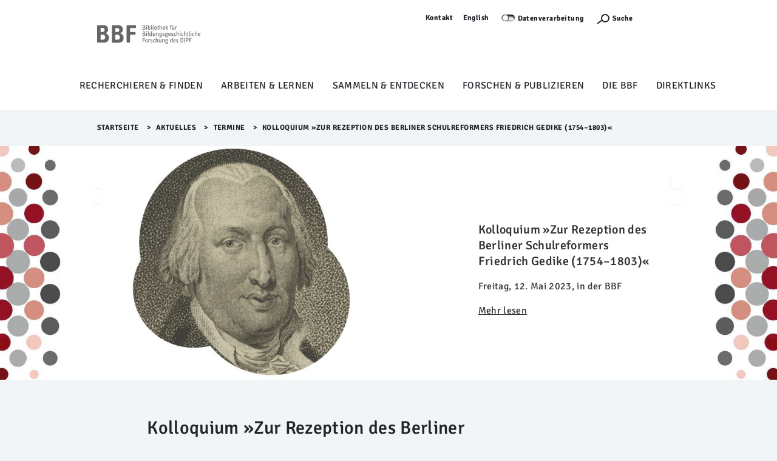

--- FILE ---
content_type: text/html;charset=utf-8
request_url: https://bbf.dipf.de/de/aktuell/termine/kolloquium-zur-rezeption-des-berliner-schulreformers-friedrich-gedike-1754-1803
body_size: 7091
content:
<!DOCTYPE html>
<html lang="de" xml:lang="de" xmlns:xlink="http://www.w3.org/1999/xlink">
<head><meta content="text/html; charset=utf-8" http-equiv="Content-Type"/>
<meta charset="utf-8"/>
<meta content="width=device-width, initial-scale=1, shrink-to-fit=no" name="viewport"/>
<meta content="ie=edge" http-equiv="X-UA-Compatible"/>
<title>Kolloquium »Zur Rezeption des Berliner Schulreformers Friedrich Gedike (1754–1803)« — BBF | Bibliothek für Bildungsgeschichtliche Forschung</title>
<link href="/++theme++dipftheme/++theme++dipftheme/images/favicon.ico" rel="shortcut icon" type="image/x-icon"/>
<link href="https://bbf.dipf.de/de/aktuell/termine/kolloquium-zur-rezeption-des-berliner-schulreformers-friedrich-gedike-1754-1803" rel="canonical"/><link href="https://bbf.dipf.de/de/favicon.ico" rel="preload icon" type="image/vnd.microsoft.icon"/><link href="https://bbf.dipf.de/de/favicon.ico" rel="mask-icon"/><link href="https://bbf.dipf.de/de/@@search" rel="search" title="Website durchsuchen"/><link data-bundle="dipf.Projekte" href="https://bbf.dipf.de/++webresource++d11c9dc2-374c-5209-ad12-70d1c85d0a26/++theme++dipf.Projekte/dipftheme/main.css" media="all" rel="stylesheet" type="text/css"/><link data-bundle="easyform" href="https://bbf.dipf.de/++webresource++b6e63fde-4269-5984-a67a-480840700e9a/++resource++easyform.css" media="all" rel="stylesheet" type="text/css"/><link data-bundle="faceted.jquery" href="https://bbf.dipf.de/++webresource++d5804eac-48ee-5c69-8389-75ac65829cb3/++plone++facetednavigation/faceted-jquery.min.css" media="all" rel="stylesheet" type="text/css"/><link data-bundle="faceted.view" href="https://bbf.dipf.de/++webresource++96c3556c-9d70-5d58-951a-ff5109db53b8/++plone++facetednavigation/faceted-view.min.css" media="all" rel="stylesheet" type="text/css"/><link data-bundle="faceted.edit" href="https://bbf.dipf.de/++webresource++688bdb99-253c-5b8b-bd8b-90f9b92d6ab0/++plone++facetednavigation/faceted-edit.min.css" media="all" rel="stylesheet" type="text/css"/><link data-bundle="multilingual" href="https://bbf.dipf.de/++webresource++4b25ebfe-4288-5cbe-b3d2-cfa66e33cd82/++resource++plone.app.multilingual.stylesheet/multilingual.css" media="all" rel="stylesheet" type="text/css"/><link data-bundle="plone-fullscreen" href="https://bbf.dipf.de/++webresource++ac83a459-aa2c-5a45-80a9-9d3e95ae0847/++plone++static/plone-fullscreen/fullscreen.css" media="all" rel="stylesheet" type="text/css"/><script async="True" data-bundle="plone-fullscreen" integrity="sha384-yAbXscL0aoE/0AkFhaGNz6d74lDy9Cz7PXfkWNqRnFm0/ewX0uoBBoyPBU5qW7Nr" src="https://bbf.dipf.de/++webresource++6aa4c841-faf5-51e8-8109-90bd97e7aa07/++plone++static/plone-fullscreen/fullscreen.js"></script><script data-bundle="plone" integrity="sha384-10Qe/QrU7Gixx5Q42MBnBA9KQdjKfonEsQ6yZ6ol2Z8D9usXt/Tsa1iTWSAuSXaa" src="https://bbf.dipf.de/++webresource++fed1f233-5888-5282-956c-f4e82a740844/++plone++static/bundle-plone/bundle.min.js"></script><script data-bundle="jquery_base64" integrity="sha384-o6fVEaZj7zu2AjH6hBOqlHYHjy38Usa59ar5w6Bli1AUa24V5fWnJ+EIqBnC4spI" src="https://bbf.dipf.de/++webresource++59b44c26-91cb-52bd-8b73-9d4b9008d1c6/++plone++geotransform/jquery.base64.min.js"></script><script data-bundle="geotransform" integrity="sha384-Bq8tiwfJm8nOj4JUoct58P6shyIESC8Dmt8o7kJAkYMRJjvQ0raDvJ+CCeLEpbFE" src="https://bbf.dipf.de/++webresource++da89f480-ad52-5e64-9f28-9c2cd115aa24/++plone++geotransform/geoMailDecoder.js"></script><script async="True" data-bundle="faceted.jquery" defer="True" integrity="sha384-Ofmq/ugkJSU/yCLuiyhTTiB+b5JnrNeXCgK7gkjNaIKwYnXpnyv1jSFyMSf3fPjC" src="https://bbf.dipf.de/++webresource++a4f06bff-41b9-589a-9c53-a3cae5dd93e3/++plone++facetednavigation/faceted-jquery.min.js"></script><script async="True" data-bundle="faceted.view" defer="True" integrity="sha384-+T6rtFxLhdfgxF6bbwq83ndwLqPQicaVp/cgM61jwK3O2tBhnYjhLndj84A5UfTm" src="https://bbf.dipf.de/++webresource++f1d185e2-8a9a-5a28-b6b7-0b6e4bbf35da/++plone++facetednavigation/faceted-view.min.js"></script><script async="True" data-bundle="faceted.edit" defer="True" integrity="sha384-vEz64MVbeerkh5k5x5CpPxZBe3O7ZML/rmSlWwicW7HjBmTOLtFVct6iPUKfHWDo" src="https://bbf.dipf.de/++webresource++9ff7b2fc-bb60-5b7e-a094-49a1fe46d833/++plone++facetednavigation/faceted-edit.min.js"></script><script data-bundle="dipf.Projekte" integrity="sha384-zkOdYyrktygJhxlJCQRp/gyn1nwgN0lc3xV7nfZFOmHPmCYf29aHiZLV868BIvYy" src="https://bbf.dipf.de/++webresource++b78c4c31-e421-549f-89c6-a4082923a379/++theme++dipf.Projekte/dipftheme/dipf.theme-remote.min.js"></script><script type="text/javascript">
        jQuery(function($){
            if (typeof($.datepicker) != "undefined"){
              $.datepicker.setDefaults(
                jQuery.extend($.datepicker.regional['de'],
                {dateFormat: 'dd.mm.yy'}));
            }
        });
        </script></head>
<body class="col-content frontend icons-off pat-markspeciallinks portaltype-event section-aktuell site-de subsection-termine subsection-termine-kolloquium-zur-rezeption-des-berliner-schulreformers-friedrich-gedike-1754-1803 template-event_view thumbs-on userrole-anonymous viewpermission-view" data-base-subsite-url="https://bbf.dipf.de" data-base-url="https://bbf.dipf.de/de/aktuell/termine/kolloquium-zur-rezeption-des-berliner-schulreformers-friedrich-gedike-1754-1803" data-i18ncatalogurl="https://bbf.dipf.de/plonejsi18n" data-pat-markspeciallinks='{"external_links_open_new_window": true, "mark_special_links": false}' data-pat-pickadate='{"selectYears": 200}' data-portal-url="https://bbf.dipf.de" data-show-breadcrumb="False" data-subsite-id="bbf" data-subsite-multilingual="true" data-view-url="https://bbf.dipf.de/de/aktuell/termine/kolloquium-zur-rezeption-des-berliner-schulreformers-friedrich-gedike-1754-1803" dir="ltr" id="visual-portal-wrapper"><section id="portal-toolbar"></section><div id="page">
<header class="page-partial" id="page-header">
<nav class="desktop-layer-outer" role="navigation">
<div class="desktop-layer-inner layer">
<div class="layer-upper wrap-last pt-xs bg-lite">
<!--skip-link--><a class="link skip-link show-on-focus sans-m2 d-none d-block__l" href="#menu-sidebar">Menü Überspringen</a>
<div aria-label="Sekundaer" class="menu-meta desktop-meta frame d-none d-block__l" role="navigation">
<nav class="menu-meta sans-m2 strong chain-xs jc-end">
<a href="https://bbf.dipf.de/de/die-bbf/kontakt">Kontakt</a>
<a class="dipfpresse" href="/de/directlinks/presseinformationen">Presse</a>
<ul id="portal-languageselector">
<li class="currentLanguage language-de">
<a href="https://bbf.dipf.de/@@multilingual-selector/33f9a4eb59734699ace7d99bcfa2f208/de?set_language=de" title="Deutsch">Deutsch</a>
</li>
<li class="language-en">
<a href="https://bbf.dipf.de/@@multilingual-selector/33f9a4eb59734699ace7d99bcfa2f208/en?set_language=en" title="English">English</a>
</li>
</ul>
<div id="cookieswitcher">
<span class="switch off" id="matomoAjaxOptButton" title="Besuch und Navigation werden hier anonym erfasst und ausgewertet. Für Einstellung bitte Schalter nutzen, für Hinweise bitte Link folgen.">Not track</span>
<a href="https://www.dipf.de/de/datenschutz">Datenverarbeitung</a>
<script>var matomoUrl = 'https://piwik.portknox.net/'</script>
<script src="https://bbf.dipf.de/++theme++collective.cookieswitcher/cookieswitcher.js"></script>
<style type="text/css">@import url(https://bbf.dipf.de/++theme++collective.cookieswitcher/cookieswitcher.css)</style>
</div>
<button aria-controls="search-layer" aria-expanded="false" aria-label="Suchefunktion Öffnen" class="search-toggle" type="button">
<span class="icon icon-s">
<svg height="12px" width="24px">
<use xlink:href="/++theme++dipftheme/++theme++dipftheme/images/icons.svg#icon-search-s"></use>
</svg>
</span>
<label>Suche</label>
</button>
<a href="https://bbf.dipf.de/de/acl_users/entraid_bbf/sls" icon="plone-login" id="personaltools-login" title="Anmelden">Anmelden</a>
</nav>
</div>
<div class="menu-main frame d-flex ai-start pb-xs pb-0__l rel">
<a class="link-outer logo d-flex ai-center" href="/">
</a><a href="https://bbf.dipf.de/de" id="portal-logo" title="BBF | Bibliothek für Bildungsgeschichtliche Forschung">
<img alt="BBF | Bibliothek für Bildungsgeschichtliche Forschung" height="100" src="https://bbf.dipf.de/de/@@images/logo" title="BBF | Bibliothek für Bildungsgeschichtliche Forschung"/></a>
</div>
<div class="phablet-meta frame-right d-none__l fix-tr d-flex jc-end py-xs">
<button aria-controls="menu-phablet-outer" aria-expanded="false" aria-label="Menu Öffnen" class="phablet-toggle ml-auto fx-0-0" type="button">
<span class="bars"></span>
</button>
</div>
</div>
<div class="layer-lower d-block__l" id="menu-desktop" role="tablist">
<div class="tabs-outer rel">
<div class="tabs-inner w-100">
<div class="wrap-last clip pb-s">
<div class="tabs-frame frame bg-lite">
<div class="tabs-list chain-s ai-center jc-center rel">
<a aria-controls="desktop-menu-panel-48" aria-expanded="false" class="menu-toggle sans-m1" data-path="1" id="desktop-menu-tab-48" type="button"></a><a aria-haspopup="true" class="state-published link-outer menu-toggle sans-m1" href="https://bbf.dipf.de/de/recherchieren-finden" style="color: black; text-decoration: none;">Recherchieren &amp; Finden</a><a aria-haspopup="true" class="state-published link-outer menu-toggle sans-m1" href="https://bbf.dipf.de/de/arbeiten-lernen" style="color: black; text-decoration: none;">Arbeiten &amp; Lernen</a><a aria-haspopup="true" class="state-published link-outer menu-toggle sans-m1" href="https://bbf.dipf.de/de/sammeln-entdecken" style="color: black; text-decoration: none;">Sammeln &amp; Entdecken</a><a aria-haspopup="true" class="state-published link-outer menu-toggle sans-m1" href="https://bbf.dipf.de/de/forschen-publizieren" style="color: black; text-decoration: none;">Forschen &amp; Publizieren</a><a aria-haspopup="true" class="state-published link-outer menu-toggle sans-m1" href="https://bbf.dipf.de/de/die-bbf" style="color: black; text-decoration: none;">Die BBF</a><a aria-haspopup="true" class="state-published link-outer menu-toggle sans-m1" href="https://bbf.dipf.de/de/direct-links" style="color: black; text-decoration: none;">Direktlinks</a>
</div>
</div>
</div>
</div>
</div>
<div aria-hidden="true" class="panels-outer rel wrap-last" id="desktop-menu-panels" role="region" style="display: none">
<div class="panels-inner frame stack-m py-m fg-lite">
<div class="hold d-flex">
<div class="menu-back">
<button class="link-outer d-flex ai-center" tabindex="-1" type="button">
<span class="d-block icon icon-s"><svg>
<use xlink:href="/++theme++dipftheme/images/icons.svg#icon-chevron-left-s"></use></svg></span><span class="d-block link-inner ml-xxs">Zurück</span>
</button>
</div>
<button aria-controls="desktop-menu-panels" aria-expanded="false" class="ml-auto fx-0-0" type="button">
<span class="d-block icon icon-s"><svg>
<use xlink:href="/++theme++dipftheme/images/icons.svg#icon-close-m"></use></svg></span>
</button>
</div>
<div class="menu-clip clip">
<div class="menu-push flow-s" style="transform: translateX(0%)">
</div>
</div>
</div>
</div>
</div>
</div>
</nav>
<nav class="sidebar-layer" id="menu-sidebar"></nav>
<nav aria-hidden="true" class="phablet-layer layer d-none__l fix bg-scirocco fg-lite" id="menu-phablet-outer" role="navigation">
<div class="frame-right fix-tr d-flex jc-end py-xs">
<button aria-controls="menu-phablet-outer" aria-expanded="false" aria-label="Menu Öffnen" class="phablet-toggle ml-auto fx-0-0" type="button">
<span class="bars"></span>
</button>
</div>
<div class="menu-main" id="menu-phablet" role="region">
<div class="hold" style="background-color: rgba(0, 0, 0, 0.17)">
<div class="abs-trbl d-flex jc-center ai-center">
<div class="a-center"></div>
</div>
</div>
</div>
<div class="menu-foot fg-lite py-m">
<nav class="menu-meta sans-m2 strong chain-xs jc-center">
<a href="https://bbf.dipf.de/de/die-bbf/kontakt">Kontakt</a>
<a class="dipfpresse" href="/de/directlinks/presseinformationen">Presse</a>
<ul id="portal-languageselector">
<li class="currentLanguage language-de">
<a href="https://bbf.dipf.de/@@multilingual-selector/33f9a4eb59734699ace7d99bcfa2f208/de?set_language=de" title="Deutsch">Deutsch</a>
</li>
<li class="language-en">
<a href="https://bbf.dipf.de/@@multilingual-selector/33f9a4eb59734699ace7d99bcfa2f208/en?set_language=en" title="English">English</a>
</li>
</ul>
<div id="cookieswitcher">
<span class="switch off" id="matomoAjaxOptButton" title="Besuch und Navigation werden hier anonym erfasst und ausgewertet. Für Einstellung bitte Schalter nutzen, für Hinweise bitte Link folgen.">Not track</span>
<a href="https://www.dipf.de/de/datenschutz">Datenverarbeitung</a>
<script>var matomoUrl = 'https://piwik.portknox.net/'</script>
<script src="https://bbf.dipf.de/++theme++collective.cookieswitcher/cookieswitcher.js"></script>
<style type="text/css">@import url(https://bbf.dipf.de/++theme++collective.cookieswitcher/cookieswitcher.css)</style>
</div>
<button aria-controls="search-layer" aria-expanded="false" aria-label="Suchefunktion Öffnen" class="search-toggle" type="button">
<span class="icon icon-s"><svg height="12px" width="24px">
<use xlink:href="/++theme++dipftheme/images/icons.svg#icon-search-s"></use></svg></span>
</button>
</nav>
</div>
</nav>
<div aria-hidden="true" class="modal frame py-xs bg-scirocco fg-lite" id="search-layer">
<div class="search-close d-flex jc-end">
<button aria-controls="search-layer" aria-expanded="false" class="search-toggle" id="9xgupmh" type="button">
<span class="bars"></span>
</button>
</div>
<form action="https://bbf.dipf.de/de/@@search" autocomplete="off" class="search-form sans-t1 fg-lite strong">
<label class="vhide">Suche</label>
<input autocomplete="off" class="search-input" id="r840k5z" name="SearchableText" placeholder="Website durchsuchen" title="Website durchsuchen" type="search"/>
<button class="search-submit" type="submit">
<div class="icon icon-s2">
</div>
</button>
</form>
</div>
</header>
<main class="wrap-last bg-lite" id="page-main">
<div class="frame clip" id="page-main-fg">
<div class="breadcrumb py-xs">
<nav class="plone-breadcrumb sans-m2 strong" id="portal-breadcrumbs">
<a class="link" href="https://bbf.dipf.de/de">Startseite</a>
<span class="spacer">&gt;​</span>
<a class="link" href="https://bbf.dipf.de/de/aktuell">Aktuelles</a>
<span class="spacer">&gt;​</span>
<a class="link" href="https://bbf.dipf.de/de/aktuell/termine">Termine</a>
<span class="spacer">&gt;​</span>
<span id="breadcrumbs-current">Kolloquium »Zur Rezeption des Berliner Schulreformers Friedrich Gedike (1754–1803)«</span>
</nav>
</div>
<div class="stack-xxl modular-stack">
<div class="header-generic-index" role="banner"><div class="banner_container portal-banner gigantic slider-scale bleed">
<div class="banner-wrapper">
<div class="bannerImage">
<img alt="Porträt Friedrich Gedikes" class="bannerImageImage" src="https://bbf.dipf.de/de/aktuell/termine/kolloquium-zur-rezeption-des-berliner-schulreformers-friedrich-gedike-1754-1803/@@images/banner_image/slider"/>
</div>
<div class="bannerContent frame">
<div class="bannerText col-2-3">
<h1 class="bannerTitle">
                          Kolloquium »Zur Rezeption des Berliner Schulreformers Friedrich Gedike (1754–1803)«
                      </h1>
<p class="bannerDescription">
                          
                              Freitag, 12. Mai 2023, in der BBF
                          
                      </p>
<div class="bannerLink">
<p><a class="context" href="https://bbf.dipf.de/de/forschen-publizieren/veranstaltungen/veranstaltungen/kolloquium-friedrich-gedike" role="button" target="_blank" title="Mehr lesen">Mehr lesen</a></p>
</div>
</div>
</div>
</div>
</div></div>
<aside id="global_statusmessage"></aside>
<div class="stack-xl push-ml"><!--START_PRIMARY_AREA--><div class="heading-stack-left stack-s span-content-left" id="primary-area">
<h1>Kolloquium »Zur Rezeption des Berliner Schulreformers Friedrich Gedike (1754–1803)«</h1>
<div class="sans-t1 strong">
</div>
<div class="plain-txt">
<div id="content-core">
<div class="event clearfix" itemscope="" itemtype="https://schema.org/Event">
<ul class="hiddenStructure d-none">
<li><a class="url" href="https://bbf.dipf.de/de/aktuell/termine/kolloquium-zur-rezeption-des-berliner-schulreformers-friedrich-gedike-1754-1803" itemprop="url">https://bbf.dipf.de/de/aktuell/termine/kolloquium-zur-rezeption-des-berliner-schulreformers-friedrich-gedike-1754-1803</a></li>
<li class="summary" itemprop="name">Kolloquium »Zur Rezeption des Berliner Schulreformers Friedrich Gedike (1754–1803)«</li>
<li class="dtstart" itemprop="startDate">2023-05-12T14:00:00+02:00</li>
<li class="dtend" itemprop="endDate">2023-05-12T19:00:00+02:00</li>
<li class="description" itemprop="description"></li>
</ul>
<div class="card event-summary">
<div class="card-body pb-1">
<div class="row">
<div class="col event-when">
<div class="mb-3 d-flex">
<div>
<strong class="meta-label">Wann</strong>
<p class="card-text h5">
<span>
<span class="datedisplay">12.05.2023</span> von <abbr class="dtstart">14:00</abbr> bis <abbr class="dtend">19:00</abbr>
</span>
<span class="timezone text-muted small">
                  (Europe/Berlin / UTC200)
                </span>
</p>
</div>
</div>
</div>
</div>
<div class="row">
<div class="row col row-cols-1 row-cols-md-2">
<div class="col event-location mb-3">
<div class="d-flex">
<div>
<strong class="meta-label">Wo</strong>
<p class="card-text" itemprop="location">Berlin, BBF</p>
</div>
</div>
</div>
<div class="col event-add-ical mb-3">
<div class="d-flex">
<div>
<strong class="meta-label">Termin zum Kalender hinzufügen</strong>
<p class="card-text">
<a href="https://bbf.dipf.de/de/aktuell/termine/kolloquium-zur-rezeption-des-berliner-schulreformers-friedrich-gedike-1754-1803/ics_view" rel="nofollow" title="Herunterladen dieses Termins im iCal-Format">iCal</a>
</p>
</div>
</div>
</div>
</div>
</div>
</div>
</div>
<div class="plain-txt" id="parent-fieldname-text">
<p><br/>Der <a href="https://bbf.dipf.de/de/die-bbf/foerderkreis-der-bbf">Förderkreis »Bibliothek für Bildungsgeschichtliche Forschung e.V.«</a> lädt in Kooperation mit der BBF zu einem Kolloquium über den Schulrefomer Friedrich Gedike am Freitag, 12. Mai 2023, in die BBF ein.</p>
<p class="callout"><a href="https://bbf.dipf.de/de/forschen-publizieren/veranstaltungen/veranstaltungen/kolloquium-friedrich-gedike">Programm und Anmeldung</a></p>
</div>
</div>
</div>
</div>
<div class="documentByLine" id="plone-document-byline"></div>
</div><!--END_PRIMARY_AREA--></div>
<!--START_MODULAR_AREA-->
<section class="listing-flow stack-ml"></section>
</div>
</div>
</main>
<footer id="page-footer">
<div class="nav">
<ul class="social-links">
<li><a href="https://eduresearch.social/@bbf_dipfberlin/" rel="me"><img alt="Mastodon" class="image-richtext image-inline" height="19" src="https://bbf.dipf.de/de/logo-footer/mastodon-logo.svg/@@images/image-16-e7a722598c6b78c7cb26460a5f4f15a0.svg" title="Mastodon" width="18"/></a></li>
<li><a href="https://bsky.app/profile/bbfdipf.bsky.social"><picture><source srcset="https://bbf.dipf.de/de/logo-footer/bluesky_logo.svg/@@images/image-400-6d97292adfa6e9162d85dcc4d5373c4f.png 400w,https://bbf.dipf.de/de/logo-footer/bluesky_logo.svg/@@images/image-200-e46ff97473a22c7e704bb5b1e94ad041.png 200w,https://bbf.dipf.de/de/logo-footer/bluesky_logo.svg/@@images/image-800-c1f836bc1c49dc4619ea423c9c233b06.png 800w,https://bbf.dipf.de/de/logo-footer/bluesky_logo.svg/@@images/image-1000-8eaa57fbbf96262038af0819398859ac.png 1000w"/><img alt=" Bluesky" class="image-richtext picture-variant-medium" height="19px" loading="lazy" src="https://bbf.dipf.de/de/logo-footer/bluesky_logo.svg/@@images/image-400-6d97292adfa6e9162d85dcc4d5373c4f.png" title="Logo Bluesky" width="19px"/></picture></a></li>
<li><a href="https://www.facebook.com/bildungsforschung.dipf" rel="noopener" target="_blank"> <img alt="Facebook" height="16px" src="../++theme++dipftheme/images/icon-facebook.svg"/> </a></li>
<li><a href="https://www.instagram.com/dipf_aktuell/" rel="noopener" target="_blank"> <img alt="Instgramm" height="16px" src="../++theme++dipftheme/images/icon-instgramm.svg"/></a></li>
</ul>
<ul class="footer-nav">
<li><img alt="Leichte Sprache" height="16" src="../../++theme++dipftheme/images/icon-leichte-sprache.svg"/> <a href="https://bbf.dipf.de/de/infos-in-leichter-sprache/infos-in-leichter-sprache">Leichte Sprache</a></li>
<li><a href="https://www.dipf.de/de/barrierefreiheit" rel="noopener" target="_blank">Barrierefreiheit</a></li>
<li><a href="https://www.dipf.de/de/datenschutz" rel="noopener" target="_blank">Datenschutz</a></li>
<li><a href="https://www.dipf.de/de/impressum" rel="noopener" target="_blank">Impressum</a></li>
<li><a href="https://bbf.dipf.de/de/aktuell/sitemap">Sitemap</a></li>
</ul>
</div>
<div class="logos">
<ul>
<li>Die BBF ist eine Abteilung des<br/><a href="https://www.dipf.de/de" rel="noopener" target="_blank"><img alt="Logo DIPF" class="image-richtext image-inline" height="97" src="https://bbf.dipf.de/de/logo-footer/dipf-logo-75-bo.svg/@@images/image-800-5553d99d4b56a0cca4a847f7396575b5.svg" title="Logo DIPF" width="214"/></a></li>
</ul>
</div>
</footer>
</div>
<style type="text/css">#page-header #portal-logo {
    height: 60px;
}</style>
<!-- Piwik --><script type="text/javascript">
              var _paq = window._paq || [];
              /* tracker methods like "setCustomDimension" should be called before "trackPageView" */
              _paq.push(['disableCookies']);
              _paq.push(['trackPageView']);
              _paq.push(['enableLinkTracking']);
              (function() {
              var u="https://analyse.dipf.de/piwik/";
              _paq.push(['setTrackerUrl', u+'matomo.php']);
              _paq.push(['setSiteId', '8']);
              var d=document, g=d.createElement('script'), s=d.getElementsByTagName('script')[0];
              g.type='text/javascript'; g.async=true; g.defer=true; g.src=u+'matomo.js'; s.parentNode.insertBefore(g,s);
              })();
          </script><noscript><p><img alt="" src="//analyse.dipf.de/piwik/matomo.php?idsite=8" style="border:0;"/></p></noscript><!-- End Piwik Code --></body>
</html>

--- FILE ---
content_type: image/svg+xml
request_url: https://bbf.dipf.de/de/@@images/logo
body_size: 32317
content:
<svg id="BBF_DE" data-name="BBF DE" xmlns="http://www.w3.org/2000/svg" xmlns:xlink="http://www.w3.org/1999/xlink" viewBox="0 0 218.03 39.61"><defs><style>.cls-1{fill:none;}.cls-2{clip-path:url(#clip-path);}.cls-3{fill:#646567;}</style><clipPath id="clip-path" transform="translate(-14.33 -14.17)"><rect class="cls-1" width="249.45" height="65.2"/></clipPath></defs><g class="cls-2"><path class="cls-3" d="M70.32,40.94c0,3.42-.92,6.05-2.77,7.91s-4.6,2.78-8.23,2.78H47a1.51,1.51,0,0,1-1.07-.44,1.35,1.35,0,0,1-.47-1V16.27a1.36,1.36,0,0,1,.47-1A1.51,1.51,0,0,1,47,14.78h11.6q4.85,0,7.48,2.5A8.74,8.74,0,0,1,68.67,24a8,8,0,0,1-1.37,4.64,8.78,8.78,0,0,1-4.51,3.1,9.83,9.83,0,0,1,5.55,3.39A9.17,9.17,0,0,1,70.32,40.94ZM61.19,24.71q0-3.93-4.62-3.93H52.83v8.36h3.58A5,5,0,0,0,60,28,4.25,4.25,0,0,0,61.19,24.71ZM62.46,40A5,5,0,0,0,61,36.29a5.58,5.58,0,0,0-4.07-1.43H52.83V45.31h4.84a4.6,4.6,0,0,0,3.44-1.38A5.34,5.34,0,0,0,62.46,40Z" transform="translate(-14.33 -14.17)"/><path class="cls-3" d="M39.25,40.83c0,3.41-.93,6.05-2.78,7.9s-4.59,2.79-8.22,2.79H15.87a1.53,1.53,0,0,1-1.07-.44,1.41,1.41,0,0,1-.47-1V16.15a1.39,1.39,0,0,1,.47-1,1.49,1.49,0,0,1,1.07-.44H27.48c3.22,0,5.72.83,7.48,2.49a8.76,8.76,0,0,1,2.64,6.67,8,8,0,0,1-1.38,4.64,8.75,8.75,0,0,1-4.51,3.11A9.75,9.75,0,0,1,37.27,35,9.19,9.19,0,0,1,39.25,40.83ZM30.12,24.6q0-3.95-4.62-3.94H21.76V29h3.57a5,5,0,0,0,3.55-1.15A4.21,4.21,0,0,0,30.12,24.6Zm1.26,15.31a5,5,0,0,0-1.48-3.74,5.64,5.64,0,0,0-4.07-1.43H21.76V45.19H26.6A4.64,4.64,0,0,0,30,43.82,5.39,5.39,0,0,0,31.38,39.91Z" transform="translate(-14.33 -14.17)"/><path class="cls-3" d="M96.54,19.45a1.47,1.47,0,0,1-.47,1.07A1.44,1.44,0,0,1,95,21h-11v8H93.9a1.47,1.47,0,0,1,1.07.46,1.5,1.5,0,0,1,.47,1.08v3A1.61,1.61,0,0,1,93.9,35H84.05V50a1.47,1.47,0,0,1-.46,1.07,1.5,1.5,0,0,1-1.08.47H78.17a1.47,1.47,0,0,1-1.07-.47A1.44,1.44,0,0,1,76.63,50V16.21a1.59,1.59,0,0,1,1.54-1.54H95a1.47,1.47,0,0,1,1.07.46,1.5,1.5,0,0,1,.47,1.08Z" transform="translate(-14.33 -14.17)"/><path class="cls-3" d="M116.53,21.52a2.56,2.56,0,0,1-.74,2,3,3,0,0,1-2.07.68h-2.85a.31.31,0,0,1-.22-.09.24.24,0,0,1-.1-.21V15.07a.25.25,0,0,1,.1-.21.3.3,0,0,1,.22-.08h2.71a2.66,2.66,0,0,1,1.89.62,2.18,2.18,0,0,1,.67,1.67,2.15,2.15,0,0,1-.39,1.32,2.28,2.28,0,0,1-1.26.78,2.49,2.49,0,0,1,.9.26A2.18,2.18,0,0,1,116,20a2.23,2.23,0,0,1,.37.72A2.65,2.65,0,0,1,116.53,21.52Zm-1.72-4.25a1.35,1.35,0,0,0-.37-1,1.52,1.52,0,0,0-1.12-.36h-1.47v2.8h1.36a1.71,1.71,0,0,0,1.2-.37A1.37,1.37,0,0,0,114.81,17.27Zm.33,4.1a1.54,1.54,0,0,0-.48-1.18,1.85,1.85,0,0,0-1.34-.46h-1.47V23h1.74a1.51,1.51,0,0,0,1.14-.44A1.65,1.65,0,0,0,115.14,21.37Z" transform="translate(-14.33 -14.17)"/><path class="cls-3" d="M119.76,15a.84.84,0,0,1-.25.62.8.8,0,0,1-.61.26.77.77,0,0,1-.61-.26A.84.84,0,0,1,118,15a.87.87,0,0,1,.86-.87.83.83,0,0,1,.61.26A.81.81,0,0,1,119.76,15Zm-.23,8.82a.24.24,0,0,1-.1.21.29.29,0,0,1-.21.09h-.63a.33.33,0,0,1-.23-.09.26.26,0,0,1-.09-.21V17.7a.29.29,0,0,1,.09-.21.32.32,0,0,1,.23-.08h.63a.28.28,0,0,1,.21.08.26.26,0,0,1,.1.21Z" transform="translate(-14.33 -14.17)"/><path class="cls-3" d="M126.9,20.78a6.57,6.57,0,0,1-.16,1.58,3.42,3.42,0,0,1-.47,1.07,1.84,1.84,0,0,1-.73.61,2.44,2.44,0,0,1-1,.19,1.92,1.92,0,0,1-1-.23,2,2,0,0,1-.68-.7l-.11.56a.35.35,0,0,1-.39.3H122a.31.31,0,0,1-.22-.09.24.24,0,0,1-.1-.21V14.54a.25.25,0,0,1,.1-.22.35.35,0,0,1,.22-.08h.63a.33.33,0,0,1,.22.08.27.27,0,0,1,.09.22v3.71a2,2,0,0,1,.64-.69,1.74,1.74,0,0,1,1-.24,1.93,1.93,0,0,1,1.06.29,2.38,2.38,0,0,1,.72.76,3.94,3.94,0,0,1,.41,1.11A6.16,6.16,0,0,1,126.9,20.78Zm-1.34,0a7.64,7.64,0,0,0,0-.8,3.37,3.37,0,0,0-.18-.79,1.56,1.56,0,0,0-.39-.6,1,1,0,0,0-.68-.24,1.12,1.12,0,0,0-1,.61,3.83,3.83,0,0,0-.35,1.83,3.52,3.52,0,0,0,.34,1.78,1.12,1.12,0,0,0,1,.57,1,1,0,0,0,.94-.54A3.69,3.69,0,0,0,125.56,20.8Z" transform="translate(-14.33 -14.17)"/><path class="cls-3" d="M130,23.86a.26.26,0,0,1-.09.21.29.29,0,0,1-.22.09H129a.31.31,0,0,1-.22-.09.24.24,0,0,1-.1-.21V14.54a.24.24,0,0,1,.1-.21.31.31,0,0,1,.22-.09h.63a.29.29,0,0,1,.22.09.26.26,0,0,1,.09.21Z" transform="translate(-14.33 -14.17)"/><path class="cls-3" d="M133.65,15a.84.84,0,0,1-.25.62.86.86,0,0,1-1.23,0,.88.88,0,0,1-.24-.62.86.86,0,0,1,1.47-.61A.81.81,0,0,1,133.65,15Zm-.24,8.82a.26.26,0,0,1-.09.21.29.29,0,0,1-.22.09h-.63a.33.33,0,0,1-.22-.09.27.27,0,0,1-.1-.21V17.7a.3.3,0,0,1,.1-.21.32.32,0,0,1,.22-.08h.63a.29.29,0,0,1,.31.29Z" transform="translate(-14.33 -14.17)"/><path class="cls-3" d="M140.59,20.77a4,4,0,0,1-.72,2.55,2.64,2.64,0,0,1-4,0,4,4,0,0,1-.72-2.55,4,4,0,0,1,.72-2.53,2.62,2.62,0,0,1,4,0A4,4,0,0,1,140.59,20.77Zm-1.28,0a3.3,3.3,0,0,0-.39-1.82,1.25,1.25,0,0,0-2.08,0,3.4,3.4,0,0,0-.38,1.82,3.37,3.37,0,0,0,.38,1.83,1.25,1.25,0,0,0,2.08,0A3.27,3.27,0,0,0,139.31,20.77Z" transform="translate(-14.33 -14.17)"/><path class="cls-3" d="M144.92,23.74a.41.41,0,0,1,0,.22.31.31,0,0,1-.2.14,1.9,1.9,0,0,1-.42.09,4.39,4.39,0,0,1-.53,0c-.9,0-1.35-.48-1.35-1.42v-4.4h-.65a.27.27,0,0,1-.22-.09.38.38,0,0,1-.08-.23v-.37a.33.33,0,0,1,.08-.22.27.27,0,0,1,.22-.09h.65V16a.34.34,0,0,1,.24-.38l.63-.19a.42.42,0,0,1,.27,0c.07,0,.11.1.11.23v1.78h.8a.29.29,0,0,1,.21.09.33.33,0,0,1,.08.22v.37a.38.38,0,0,1-.08.23.29.29,0,0,1-.21.09h-.8v4.22a.6.6,0,0,0,.11.4.38.38,0,0,0,.28.12l.23,0,.23-.05a.22.22,0,0,1,.21,0,.34.34,0,0,1,.12.2Z" transform="translate(-14.33 -14.17)"/><path class="cls-3" d="M151,23.86a.26.26,0,0,1-.09.21.29.29,0,0,1-.21.09H150a.31.31,0,0,1-.22-.09.24.24,0,0,1-.1-.21V19.34a1,1,0,0,0-.2-.71.79.79,0,0,0-.63-.23,1.31,1.31,0,0,0-.59.13,1.48,1.48,0,0,0-.48.35,1.82,1.82,0,0,0-.32.52,1.75,1.75,0,0,0-.12.65v3.81a.24.24,0,0,1-.1.21.31.31,0,0,1-.22.09h-.62a.31.31,0,0,1-.22-.09.24.24,0,0,1-.1-.21V14.54a.25.25,0,0,1,.1-.22.35.35,0,0,1,.22-.08h.63a.33.33,0,0,1,.22.08.27.27,0,0,1,.09.22v3.68a2.41,2.41,0,0,1,1.86-.9,1.67,1.67,0,0,1,1.26.48,1.74,1.74,0,0,1,.46,1.27Z" transform="translate(-14.33 -14.17)"/><path class="cls-3" d="M157.86,20.81a.31.31,0,0,1-.09.22.26.26,0,0,1-.21.09h-3.47a2.8,2.8,0,0,0,.41,1.48,1.48,1.48,0,0,0,1.3.52,2.81,2.81,0,0,0,.82-.11l.51-.16a.25.25,0,0,1,.24,0,.41.41,0,0,1,.12.18l.17.46c.06.18,0,.3-.2.38a3.86,3.86,0,0,1-1.73.34,2.8,2.8,0,0,1-2.21-.88,3.86,3.86,0,0,1-.76-2.61,4.06,4.06,0,0,1,.69-2.5,2.28,2.28,0,0,1,1.91-.92,2.46,2.46,0,0,1,1,.19,1.87,1.87,0,0,1,.79.58,2.9,2.9,0,0,1,.53,1.07A6.45,6.45,0,0,1,157.86,20.81Zm-1.29-.65a5,5,0,0,0-.08-.66,2.4,2.4,0,0,0-.19-.59,1.22,1.22,0,0,0-.36-.42,1,1,0,0,0-.55-.16,1.25,1.25,0,0,0-.42.08.92.92,0,0,0-.39.28,1.72,1.72,0,0,0-.31.56,4.42,4.42,0,0,0-.18.91Z" transform="translate(-14.33 -14.17)"/><path class="cls-3" d="M164.39,23.81a.27.27,0,0,1,0,.23.17.17,0,0,1-.19.12h-.94a.32.32,0,0,1-.21-.08,1,1,0,0,1-.17-.19l-2.07-3.39v3.36a.26.26,0,0,1-.09.21.29.29,0,0,1-.22.09h-.63a.33.33,0,0,1-.22-.09.27.27,0,0,1-.1-.21V14.54a.27.27,0,0,1,.1-.22.37.37,0,0,1,.22-.08h.63a.33.33,0,0,1,.22.08.27.27,0,0,1,.09.22v5.68l1.7-2.57a.52.52,0,0,1,.16-.17.36.36,0,0,1,.24-.07h.87a.19.19,0,0,1,.2.12.25.25,0,0,1-.05.23l-1.87,2.55Z" transform="translate(-14.33 -14.17)"/><path class="cls-3" d="M172,15.27a.23.23,0,0,1-.13.16.28.28,0,0,1-.22,0,1.27,1.27,0,0,1-.23-.08.78.78,0,0,0-.33-.06.54.54,0,0,0-.44.18.82.82,0,0,0-.16.58v1.36h.8a.29.29,0,0,1,.29.31v.37a.32.32,0,0,1-.08.23.29.29,0,0,1-.21.09h-.8v5.45a.26.26,0,0,1-.09.21.29.29,0,0,1-.22.09h-.63a.32.32,0,0,1-.21-.09.26.26,0,0,1-.09-.21V18.41h-.66a.28.28,0,0,1-.22-.09.38.38,0,0,1-.08-.23v-.37a.33.33,0,0,1,.08-.22.28.28,0,0,1,.22-.09h.66V16a1.6,1.6,0,0,1,1.69-1.84,2,2,0,0,1,.66.09,2,2,0,0,1,.39.15.29.29,0,0,1,.15.39Z" transform="translate(-14.33 -14.17)"/><path class="cls-3" d="M177.62,23.86a.26.26,0,0,1-.09.21.33.33,0,0,1-.23.09h-.42a.28.28,0,0,1-.3-.26l-.17-.67-.34.34a2.22,2.22,0,0,1-.4.31,2.25,2.25,0,0,1-.54.25,2.7,2.7,0,0,1-.74.1,1.69,1.69,0,0,1-1.23-.45,1.75,1.75,0,0,1-.46-1.32V17.7a.29.29,0,0,1,.09-.22.37.37,0,0,1,.23-.07h.64a.32.32,0,0,1,.22.07.29.29,0,0,1,.09.22v4.57a.92.92,0,0,0,.22.67.77.77,0,0,0,.59.22,1.44,1.44,0,0,0,1.13-.5,2.27,2.27,0,0,0,.44-1.51V17.7a.29.29,0,0,1,.09-.22.34.34,0,0,1,.22-.07h.64a.37.37,0,0,1,.23.07.29.29,0,0,1,.09.22Zm-3-8.45a.73.73,0,0,1-.22.53.7.7,0,0,1-.54.22.67.67,0,0,1-.51-.22.69.69,0,0,1-.22-.53.72.72,0,0,1,.72-.73.76.76,0,0,1,.54.2A.69.69,0,0,1,174.66,15.41Zm2.49,0a.7.7,0,0,1-.23.53.66.66,0,0,1-.5.22.75.75,0,0,1-.55-.22.73.73,0,0,1-.22-.53.72.72,0,0,1,.22-.53.78.78,0,0,1,.55-.2.68.68,0,0,1,.5.2A.69.69,0,0,1,177.15,15.41Z" transform="translate(-14.33 -14.17)"/><path class="cls-3" d="M182.83,18.51c-.06.24-.2.32-.42.26l-.34-.12a1.35,1.35,0,0,0-.41-.07.64.64,0,0,0-.33.1.93.93,0,0,0-.3.32,1.73,1.73,0,0,0-.21.56,3.26,3.26,0,0,0-.09.82v3.48a.26.26,0,0,1-.09.21.29.29,0,0,1-.22.09h-.64a.31.31,0,0,1-.22-.09.24.24,0,0,1-.1-.21V17.7a.27.27,0,0,1,.1-.22.34.34,0,0,1,.22-.07h.42a.3.3,0,0,1,.32.25l.18.66a2.29,2.29,0,0,1,.66-.74,1.46,1.46,0,0,1,.86-.26,1.21,1.21,0,0,1,.5.09c.23.1.33.24.28.43Z" transform="translate(-14.33 -14.17)"/><path class="cls-3" d="M116.53,34.92a2.56,2.56,0,0,1-.74,2,3,3,0,0,1-2.07.68h-2.85a.31.31,0,0,1-.22-.09.25.25,0,0,1-.1-.21V28.47a.25.25,0,0,1,.1-.21.3.3,0,0,1,.22-.08h2.71a2.66,2.66,0,0,1,1.89.62,2.18,2.18,0,0,1,.67,1.67,2.15,2.15,0,0,1-.39,1.32,2.28,2.28,0,0,1-1.26.78,2.49,2.49,0,0,1,.9.26,2.18,2.18,0,0,1,.64.52,2.23,2.23,0,0,1,.37.72A2.65,2.65,0,0,1,116.53,34.92Zm-1.72-4.25a1.35,1.35,0,0,0-.37-1,1.52,1.52,0,0,0-1.12-.36h-1.47v2.8h1.36a1.71,1.71,0,0,0,1.2-.37A1.37,1.37,0,0,0,114.81,30.67Zm.33,4.1a1.54,1.54,0,0,0-.48-1.18,1.85,1.85,0,0,0-1.34-.46h-1.47v3.28h1.74a1.51,1.51,0,0,0,1.14-.44A1.65,1.65,0,0,0,115.14,34.77Z" transform="translate(-14.33 -14.17)"/><path class="cls-3" d="M119.76,28.44a.84.84,0,0,1-.25.62.8.8,0,0,1-.61.26.77.77,0,0,1-.61-.26.84.84,0,0,1-.25-.62.87.87,0,0,1,.86-.87.83.83,0,0,1,.61.26A.81.81,0,0,1,119.76,28.44Zm-.23,8.82a.25.25,0,0,1-.1.21.29.29,0,0,1-.21.09h-.63a.33.33,0,0,1-.23-.09.27.27,0,0,1-.09-.21V31.1a.29.29,0,0,1,.09-.21.32.32,0,0,1,.23-.08h.63a.28.28,0,0,1,.21.08.26.26,0,0,1,.1.21Z" transform="translate(-14.33 -14.17)"/><path class="cls-3" d="M123,37.26a.27.27,0,0,1-.09.21.29.29,0,0,1-.22.09H122a.31.31,0,0,1-.22-.09.25.25,0,0,1-.1-.21V27.94a.24.24,0,0,1,.1-.21.31.31,0,0,1,.22-.09h.63a.29.29,0,0,1,.22.09.26.26,0,0,1,.09.21Z" transform="translate(-14.33 -14.17)"/><path class="cls-3" d="M130,37.26a.25.25,0,0,1-.1.21.31.31,0,0,1-.22.09h-.4a.33.33,0,0,1-.37-.3l-.12-.56a1.85,1.85,0,0,1-.65.7,1.92,1.92,0,0,1-1,.22,2.27,2.27,0,0,1-.95-.19,1.94,1.94,0,0,1-.74-.61,3.16,3.16,0,0,1-.49-1.06,6.48,6.48,0,0,1,0-2.86,3.76,3.76,0,0,1,.42-1.11,2.28,2.28,0,0,1,.74-.77,2,2,0,0,1,1.1-.3,1.75,1.75,0,0,1,1,.23,2,2,0,0,1,.58.64V27.94a.27.27,0,0,1,.09-.22.33.33,0,0,1,.22-.08h.63a.35.35,0,0,1,.22.08.25.25,0,0,1,.1.22Zm-1.22-3a3.84,3.84,0,0,0-.34-1.83,1.07,1.07,0,0,0-1-.61,1,1,0,0,0-.68.24,1.63,1.63,0,0,0-.42.6,3.38,3.38,0,0,0-.19.79,7.8,7.8,0,0,0,0,.8,3.43,3.43,0,0,0,.36,1.82,1.11,1.11,0,0,0,1,.53,1.06,1.06,0,0,0,1-.56A3.54,3.54,0,0,0,128.75,34.21Z" transform="translate(-14.33 -14.17)"/><path class="cls-3" d="M137.08,37.26a.25.25,0,0,1-.1.21.31.31,0,0,1-.22.09h-.42a.3.3,0,0,1-.31-.26l-.17-.67-.33.34a3.25,3.25,0,0,1-.4.31,2.54,2.54,0,0,1-.55.25,2.65,2.65,0,0,1-.73.09,1.66,1.66,0,0,1-1.23-.44,1.76,1.76,0,0,1-.47-1.32V31.1a.3.3,0,0,1,.1-.22.36.36,0,0,1,.22-.07h.65a.34.34,0,0,1,.22.07.29.29,0,0,1,.09.22v4.56a1,1,0,0,0,.21.68.81.81,0,0,0,.6.22,1.46,1.46,0,0,0,1.13-.5,2.27,2.27,0,0,0,.44-1.51V31.1a.29.29,0,0,1,.09-.22.32.32,0,0,1,.22-.07h.64a.34.34,0,0,1,.22.07.27.27,0,0,1,.1.22Z" transform="translate(-14.33 -14.17)"/><path class="cls-3" d="M144.11,37.26a.27.27,0,0,1-.09.21.29.29,0,0,1-.22.09h-.64a.29.29,0,0,1-.22-.09.27.27,0,0,1-.09-.21V32.74a1,1,0,0,0-.19-.71.77.77,0,0,0-.62-.23,1.32,1.32,0,0,0-.6.13,1.35,1.35,0,0,0-.47.35,1.79,1.79,0,0,0-.31.52,1.75,1.75,0,0,0-.12.65v3.81a.27.27,0,0,1-.09.21.29.29,0,0,1-.22.09h-.64a.33.33,0,0,1-.23-.09.28.28,0,0,1-.1-.21V31.1a.3.3,0,0,1,.1-.22.37.37,0,0,1,.23-.07H140a.31.31,0,0,1,.33.25l.14.62a3,3,0,0,1,.91-.73,2.2,2.2,0,0,1,1-.23,1.67,1.67,0,0,1,1.26.48,1.74,1.74,0,0,1,.46,1.27Z" transform="translate(-14.33 -14.17)"/><path class="cls-3" d="M151.47,31.49c0,.19-.09.29-.26.3l-.76.05a2.54,2.54,0,0,1,.37.63,1.92,1.92,0,0,1,.13.72,2.43,2.43,0,0,1-.66,1.8,2.54,2.54,0,0,1-1.83.65,2.71,2.71,0,0,1-.71-.09.77.77,0,0,0-.16.19.41.41,0,0,0-.08.25.31.31,0,0,0,.15.31,1.45,1.45,0,0,0,.52.07h1.2a2.35,2.35,0,0,1,1.52.44,1.67,1.67,0,0,1,.56,1.37,2.09,2.09,0,0,1-.23,1,1.93,1.93,0,0,1-.62.68,2.31,2.31,0,0,1-.89.38,4.45,4.45,0,0,1-1.05.11,5.63,5.63,0,0,1-1-.09,2.76,2.76,0,0,1-.89-.31,1.81,1.81,0,0,1-.63-.6,1.7,1.7,0,0,1-.24-.94.31.31,0,0,1,.1-.23.32.32,0,0,1,.21-.08l.7,0a.29.29,0,0,1,.31.29.85.85,0,0,0,.19.45,1,1,0,0,0,.36.26,1.37,1.37,0,0,0,.45.13l.49,0a2.23,2.23,0,0,0,1.07-.24.78.78,0,0,0,.45-.74.86.86,0,0,0-.24-.66,1.17,1.17,0,0,0-.81-.22h-1.36a2.72,2.72,0,0,1-.58-.06,1.46,1.46,0,0,1-.48-.19,1.1,1.1,0,0,1-.34-.34,1,1,0,0,1-.12-.52,1.24,1.24,0,0,1,.17-.66,3.27,3.27,0,0,1,.43-.5,2.34,2.34,0,0,1-.72-.81,2.52,2.52,0,0,1-.28-1.19,2.89,2.89,0,0,1,.19-1,2.06,2.06,0,0,1,.52-.77,2.18,2.18,0,0,1,.79-.48,3,3,0,0,1,1-.17,2.57,2.57,0,0,1,.5.05,3.13,3.13,0,0,0,.44,0h1.79a.27.27,0,0,1,.31.31Zm-1.8,1.65a2.53,2.53,0,0,0-.09-.72,1.21,1.21,0,0,0-.26-.45.78.78,0,0,0-.38-.23,2,2,0,0,0-1,0,.84.84,0,0,0-.39.22,1.1,1.1,0,0,0-.27.45,2.47,2.47,0,0,0-.1.73,2.64,2.64,0,0,0,.1.76,1.08,1.08,0,0,0,.27.46.78.78,0,0,0,.39.23,1.53,1.53,0,0,0,.49.07,1.85,1.85,0,0,0,.48-.07,1,1,0,0,0,.39-.25,1.26,1.26,0,0,0,.26-.46A2.53,2.53,0,0,0,149.67,33.14Z" transform="translate(-14.33 -14.17)"/><path class="cls-3" d="M156.75,35.65a1.88,1.88,0,0,1-.57,1.41,2.26,2.26,0,0,1-1.65.56,4.75,4.75,0,0,1-1.12-.12,4.09,4.09,0,0,1-.8-.27.29.29,0,0,1-.17-.39l.15-.5a.29.29,0,0,1,.15-.21.21.21,0,0,1,.23,0,6.34,6.34,0,0,0,.71.26,2.91,2.91,0,0,0,.85.12c.62,0,.93-.27.93-.8a.74.74,0,0,0-.09-.38,1,1,0,0,0-.24-.29,4,4,0,0,0-.37-.24l-.46-.24-.59-.32a2.9,2.9,0,0,1-.54-.4,1.87,1.87,0,0,1-.39-.53,1.6,1.6,0,0,1-.14-.72,1.74,1.74,0,0,1,.57-1.39,2.39,2.39,0,0,1,1.58-.49,4.71,4.71,0,0,1,.84.07,2.73,2.73,0,0,1,.66.23.37.37,0,0,1,.17.16.3.3,0,0,1,0,.23l-.16.4a.27.27,0,0,1-.37.19,4.38,4.38,0,0,0-.52-.18,2.11,2.11,0,0,0-.62-.09,1,1,0,0,0-.66.2.71.71,0,0,0-.14.87.91.91,0,0,0,.25.27,3.13,3.13,0,0,0,.36.22l.44.23.63.35a2.06,2.06,0,0,1,.55.42,1.73,1.73,0,0,1,.38.57A1.89,1.89,0,0,1,156.75,35.65Z" transform="translate(-14.33 -14.17)"/><path class="cls-3" d="M163.62,31.49c0,.19-.08.29-.26.3l-.76.05a2.26,2.26,0,0,1,.37.63,1.92,1.92,0,0,1,.14.72,2.44,2.44,0,0,1-.67,1.8,2.54,2.54,0,0,1-1.83.65,2.71,2.71,0,0,1-.71-.09.77.77,0,0,0-.16.19.41.41,0,0,0-.08.25.31.31,0,0,0,.15.31,1.49,1.49,0,0,0,.52.07h1.2a2.35,2.35,0,0,1,1.52.44,1.67,1.67,0,0,1,.56,1.37,2.09,2.09,0,0,1-.23,1,1.85,1.85,0,0,1-.62.68,2.31,2.31,0,0,1-.89.38,4.42,4.42,0,0,1-1,.11,5.75,5.75,0,0,1-1-.09,2.85,2.85,0,0,1-.89-.31,1.68,1.68,0,0,1-.86-1.54.3.3,0,0,1,.09-.23.32.32,0,0,1,.21-.08l.71,0c.17,0,.27.1.3.29a.85.85,0,0,0,.19.45,1,1,0,0,0,.36.26,1.37,1.37,0,0,0,.45.13l.49,0a2.2,2.2,0,0,0,1.07-.24.78.78,0,0,0,.45-.74.86.86,0,0,0-.24-.66,1.14,1.14,0,0,0-.81-.22H160a2.78,2.78,0,0,1-.58-.06,1.46,1.46,0,0,1-.48-.19,1.1,1.1,0,0,1-.34-.34,1,1,0,0,1-.12-.52,1.24,1.24,0,0,1,.17-.66,3.27,3.27,0,0,1,.43-.5,2.34,2.34,0,0,1-.72-.81,2.52,2.52,0,0,1-.27-1.19,2.89,2.89,0,0,1,.18-1,2.06,2.06,0,0,1,.52-.77,2.27,2.27,0,0,1,.79-.48,3,3,0,0,1,1-.17,2.54,2.54,0,0,1,.49.05,3.42,3.42,0,0,0,.44,0h1.8c.2,0,.3.1.3.31Zm-1.8,1.65a2.53,2.53,0,0,0-.09-.72,1.2,1.2,0,0,0-.25-.45.86.86,0,0,0-.39-.23,2,2,0,0,0-1,0,.84.84,0,0,0-.39.22,1.23,1.23,0,0,0-.27.45,2.47,2.47,0,0,0-.1.73,2.64,2.64,0,0,0,.1.76,1.19,1.19,0,0,0,.27.46.78.78,0,0,0,.39.23,1.53,1.53,0,0,0,.49.07,1.85,1.85,0,0,0,.48-.07.9.9,0,0,0,.39-.25,1.13,1.13,0,0,0,.26-.46A2.53,2.53,0,0,0,161.82,33.14Z" transform="translate(-14.33 -14.17)"/><path class="cls-3" d="M169.8,34.21a.35.35,0,0,1-.08.22.29.29,0,0,1-.21.09H166a2.71,2.71,0,0,0,.42,1.48,1.46,1.46,0,0,0,1.29.52,2.81,2.81,0,0,0,.82-.11l.51-.16a.25.25,0,0,1,.24,0,.29.29,0,0,1,.12.18l.17.46a.28.28,0,0,1-.19.38,4.88,4.88,0,0,1-.56.2,4,4,0,0,1-1.18.13,2.75,2.75,0,0,1-2.2-.87,3.86,3.86,0,0,1-.77-2.61,4,4,0,0,1,.7-2.5,2.25,2.25,0,0,1,1.91-.92,2.45,2.45,0,0,1,1,.19,2,2,0,0,1,.8.58,3.05,3.05,0,0,1,.52,1.07A6,6,0,0,1,169.8,34.21Zm-1.29-.65a3.72,3.72,0,0,0-.08-.66,2,2,0,0,0-.19-.59,1.22,1.22,0,0,0-.36-.42.89.89,0,0,0-.54-.16,1.35,1.35,0,0,0-.43.08,1,1,0,0,0-.39.28,1.55,1.55,0,0,0-.3.56,3.8,3.8,0,0,0-.19.91Z" transform="translate(-14.33 -14.17)"/><path class="cls-3" d="M175.22,35.65a1.86,1.86,0,0,1-.58,1.41,2.23,2.23,0,0,1-1.65.56,4.87,4.87,0,0,1-1.12-.12,4.33,4.33,0,0,1-.8-.27.29.29,0,0,1-.16-.39l.15-.5a.29.29,0,0,1,.15-.21.21.21,0,0,1,.23,0,6.13,6.13,0,0,0,.7.26,3,3,0,0,0,.85.12c.63,0,.94-.27.94-.8a.74.74,0,0,0-.09-.38.86.86,0,0,0-.25-.29,2.81,2.81,0,0,0-.36-.24l-.46-.24-.59-.32a2.36,2.36,0,0,1-.54-.4,1.87,1.87,0,0,1-.39-.53,1.59,1.59,0,0,1-.15-.72,1.71,1.71,0,0,1,.58-1.39,2.39,2.39,0,0,1,1.58-.49,4.89,4.89,0,0,1,.84.07,2.88,2.88,0,0,1,.66.23.31.31,0,0,1,.16.16.24.24,0,0,1,0,.23l-.15.4a.27.27,0,0,1-.38.19,4.86,4.86,0,0,0-.51-.18,2.16,2.16,0,0,0-.62-.09,1,1,0,0,0-.67.2.67.67,0,0,0-.23.53.64.64,0,0,0,.09.34,1.06,1.06,0,0,0,.25.27,2.58,2.58,0,0,0,.37.22l.44.23.63.35a2,2,0,0,1,.54.42,1.92,1.92,0,0,1,.39.57A1.89,1.89,0,0,1,175.22,35.65Z" transform="translate(-14.33 -14.17)"/><path class="cls-3" d="M180.78,37a.34.34,0,0,1-.23.37,2.72,2.72,0,0,1-.51.15,4.74,4.74,0,0,1-.8.06,2.52,2.52,0,0,1-2-.88,4,4,0,0,1-.76-2.63,4.22,4.22,0,0,1,.21-1.36,3,3,0,0,1,.57-1.07,2.58,2.58,0,0,1,.88-.7,2.52,2.52,0,0,1,1.14-.26,3.73,3.73,0,0,1,.68.07,3.32,3.32,0,0,1,.53.17c.2.09.28.21.22.37l-.17.48a.41.41,0,0,1-.12.19.27.27,0,0,1-.25,0,3,3,0,0,0-.39-.13,1.85,1.85,0,0,0-.5-.06,1.21,1.21,0,0,0-1,.61,3,3,0,0,0-.4,1.69,3.29,3.29,0,0,0,.38,1.79,1.31,1.31,0,0,0,1.17.58,2.24,2.24,0,0,0,.52-.06l.43-.11a.24.24,0,0,1,.24,0,.28.28,0,0,1,.11.18Z" transform="translate(-14.33 -14.17)"/><path class="cls-3" d="M187,37.26a.27.27,0,0,1-.09.21.29.29,0,0,1-.22.09h-.61a.31.31,0,0,1-.22-.09.25.25,0,0,1-.1-.21V32.74a1,1,0,0,0-.2-.71.79.79,0,0,0-.63-.23,1.31,1.31,0,0,0-.59.13,1.38,1.38,0,0,0-.48.35,1.62,1.62,0,0,0-.32.52,1.75,1.75,0,0,0-.12.65v3.81a.25.25,0,0,1-.1.21.31.31,0,0,1-.22.09h-.62a.31.31,0,0,1-.22-.09.25.25,0,0,1-.1-.21V27.94a.25.25,0,0,1,.1-.22.35.35,0,0,1,.22-.08h.63a.35.35,0,0,1,.22.08.27.27,0,0,1,.09.22v3.68a2.41,2.41,0,0,1,1.86-.9,1.67,1.67,0,0,1,1.26.48,1.74,1.74,0,0,1,.46,1.27Z" transform="translate(-14.33 -14.17)"/><path class="cls-3" d="M190.71,28.44a.84.84,0,0,1-.25.62.8.8,0,0,1-.61.26.77.77,0,0,1-.61-.26.84.84,0,0,1-.25-.62.87.87,0,0,1,.86-.87.83.83,0,0,1,.61.26A.81.81,0,0,1,190.71,28.44Zm-.23,8.82a.27.27,0,0,1-.09.21.31.31,0,0,1-.22.09h-.63a.33.33,0,0,1-.23-.09.27.27,0,0,1-.09-.21V31.1a.29.29,0,0,1,.09-.21.32.32,0,0,1,.23-.08h.63a.3.3,0,0,1,.22.08.29.29,0,0,1,.09.21Z" transform="translate(-14.33 -14.17)"/><path class="cls-3" d="M196.59,37a.32.32,0,0,1-.22.37,2.72,2.72,0,0,1-.51.15,4.79,4.79,0,0,1-.81.06,2.5,2.5,0,0,1-2-.88,4,4,0,0,1-.76-2.63,4.22,4.22,0,0,1,.21-1.36,3,3,0,0,1,.57-1.07,2.58,2.58,0,0,1,.88-.7,2.52,2.52,0,0,1,1.14-.26,3.53,3.53,0,0,1,.67.07,3.16,3.16,0,0,1,.54.17c.2.09.28.21.22.37l-.17.48a.52.52,0,0,1-.12.19.29.29,0,0,1-.26,0,2.8,2.8,0,0,0-.38-.13,1.9,1.9,0,0,0-.5-.06,1.21,1.21,0,0,0-1.05.61,3,3,0,0,0-.4,1.69A3.39,3.39,0,0,0,194,35.9a1.34,1.34,0,0,0,1.18.58,2.24,2.24,0,0,0,.52-.06l.43-.11a.24.24,0,0,1,.24,0,.28.28,0,0,1,.11.18Z" transform="translate(-14.33 -14.17)"/><path class="cls-3" d="M202.85,37.26a.27.27,0,0,1-.09.21.29.29,0,0,1-.22.09h-.61a.33.33,0,0,1-.23-.09.27.27,0,0,1-.09-.21V32.74a1,1,0,0,0-.2-.71.79.79,0,0,0-.63-.23,1.46,1.46,0,0,0-1.07.48,1.62,1.62,0,0,0-.32.52,1.75,1.75,0,0,0-.12.65v3.81a.25.25,0,0,1-.1.21.33.33,0,0,1-.22.09h-.62a.31.31,0,0,1-.22-.09.25.25,0,0,1-.1-.21V27.94a.25.25,0,0,1,.1-.22.35.35,0,0,1,.22-.08H199a.35.35,0,0,1,.22.08.27.27,0,0,1,.09.22v3.68a2.41,2.41,0,0,1,1.86-.9,1.67,1.67,0,0,1,1.26.48,1.74,1.74,0,0,1,.46,1.27Z" transform="translate(-14.33 -14.17)"/><path class="cls-3" d="M207.47,37.14a.33.33,0,0,1,0,.22.29.29,0,0,1-.2.14,1.9,1.9,0,0,1-.42.09,4.33,4.33,0,0,1-.53,0c-.89,0-1.34-.47-1.34-1.41v-4.4h-.66a.28.28,0,0,1-.22-.09.38.38,0,0,1-.08-.23v-.37a.33.33,0,0,1,.08-.22.28.28,0,0,1,.22-.09H205V29.38a.34.34,0,0,1,.24-.38l.63-.19a.39.39,0,0,1,.26,0c.08,0,.11.1.11.23v1.78h.8a.26.26,0,0,1,.21.09.29.29,0,0,1,.09.22v.37a.33.33,0,0,1-.09.23.26.26,0,0,1-.21.09h-.8V36a.6.6,0,0,0,.11.4.38.38,0,0,0,.28.12l.23,0,.24-.05a.21.21,0,0,1,.2,0,.34.34,0,0,1,.12.2Z" transform="translate(-14.33 -14.17)"/><path class="cls-3" d="M210,37.26a.27.27,0,0,1-.09.21.29.29,0,0,1-.22.09h-.62a.33.33,0,0,1-.23-.09.28.28,0,0,1-.1-.21V27.94a.27.27,0,0,1,.1-.21.33.33,0,0,1,.23-.09h.62a.29.29,0,0,1,.22.09.26.26,0,0,1,.09.21Z" transform="translate(-14.33 -14.17)"/><path class="cls-3" d="M213.67,28.44a.84.84,0,0,1-.25.62.8.8,0,0,1-.61.26.77.77,0,0,1-.61-.26.84.84,0,0,1-.25-.62.87.87,0,0,1,.86-.87.83.83,0,0,1,.61.26A.81.81,0,0,1,213.67,28.44Zm-.23,8.82a.27.27,0,0,1-.09.21.33.33,0,0,1-.22.09h-.63a.33.33,0,0,1-.23-.09.27.27,0,0,1-.09-.21V31.1a.29.29,0,0,1,.09-.21.32.32,0,0,1,.23-.08h.63a.32.32,0,0,1,.22.08.29.29,0,0,1,.09.21Z" transform="translate(-14.33 -14.17)"/><path class="cls-3" d="M219.55,37a.32.32,0,0,1-.22.37,2.72,2.72,0,0,1-.51.15,4.79,4.79,0,0,1-.81.06,2.5,2.5,0,0,1-2-.88,4,4,0,0,1-.76-2.63,4.51,4.51,0,0,1,.2-1.36,3.14,3.14,0,0,1,.58-1.07,2.58,2.58,0,0,1,.88-.7,2.52,2.52,0,0,1,1.14-.26,3.62,3.62,0,0,1,.67.07,3.16,3.16,0,0,1,.54.17c.2.09.28.21.22.37l-.17.48a.52.52,0,0,1-.12.19.29.29,0,0,1-.26,0,2.8,2.8,0,0,0-.38-.13,1.9,1.9,0,0,0-.5-.06,1.24,1.24,0,0,0-1.06.61,3.08,3.08,0,0,0-.39,1.69A3.39,3.39,0,0,0,217,35.9a1.34,1.34,0,0,0,1.18.58,2.24,2.24,0,0,0,.52-.06l.43-.11a.25.25,0,0,1,.24,0,.28.28,0,0,1,.11.18Z" transform="translate(-14.33 -14.17)"/><path class="cls-3" d="M225.81,37.26a.27.27,0,0,1-.09.21.29.29,0,0,1-.22.09h-.61a.33.33,0,0,1-.23-.09.27.27,0,0,1-.09-.21V32.74a1,1,0,0,0-.2-.71.79.79,0,0,0-.63-.23,1.38,1.38,0,0,0-.6.13,1.35,1.35,0,0,0-.47.35,1.62,1.62,0,0,0-.32.52,1.75,1.75,0,0,0-.12.65v3.81a.25.25,0,0,1-.1.21.33.33,0,0,1-.22.09h-.62a.31.31,0,0,1-.22-.09.25.25,0,0,1-.1-.21V27.94a.25.25,0,0,1,.1-.22.35.35,0,0,1,.22-.08h.63a.35.35,0,0,1,.22.08.27.27,0,0,1,.09.22v3.68a2.41,2.41,0,0,1,1.86-.9,1.67,1.67,0,0,1,1.26.48,1.74,1.74,0,0,1,.46,1.27Z" transform="translate(-14.33 -14.17)"/><path class="cls-3" d="M232.36,34.21a.3.3,0,0,1-.08.22.29.29,0,0,1-.21.09H228.6A2.71,2.71,0,0,0,229,36a1.48,1.48,0,0,0,1.3.52,2.86,2.86,0,0,0,.82-.11l.51-.16c.1,0,.18,0,.23,0a.35.35,0,0,1,.13.18l.17.46a.29.29,0,0,1-.2.38,4.52,4.52,0,0,1-.55.2,4,4,0,0,1-1.18.13,2.78,2.78,0,0,1-2.21-.87,3.86,3.86,0,0,1-.76-2.61,4.06,4.06,0,0,1,.69-2.5,2.27,2.27,0,0,1,1.91-.92,2.46,2.46,0,0,1,1,.19,1.93,1.93,0,0,1,.79.58,3.06,3.06,0,0,1,.53,1.07A6.49,6.49,0,0,1,232.36,34.21Zm-1.28-.65a5,5,0,0,0-.08-.66,2,2,0,0,0-.2-.59,1.19,1.19,0,0,0-.35-.42.92.92,0,0,0-.55-.16,1.25,1.25,0,0,0-.42.08.92.92,0,0,0-.39.28,1.55,1.55,0,0,0-.31.56,4.42,4.42,0,0,0-.18.91Z" transform="translate(-14.33 -14.17)"/><path class="cls-3" d="M115.34,42.43a.36.36,0,0,1-.08.23.32.32,0,0,1-.23.09h-3.18v2.68h2.9a.32.32,0,0,1,.23.09.32.32,0,0,1,.08.21v.51a.36.36,0,0,1-.08.23.32.32,0,0,1-.23.09h-2.9v4.09a.31.31,0,0,1-.3.3h-.68a.31.31,0,0,1-.22-.09.26.26,0,0,1-.1-.21V41.88a.26.26,0,0,1,.1-.22.3.3,0,0,1,.22-.08H115a.29.29,0,0,1,.22.08.28.28,0,0,1,.09.22Z" transform="translate(-14.33 -14.17)"/><path class="cls-3" d="M121.35,47.57a4,4,0,0,1-.73,2.55,2.4,2.4,0,0,1-2,.9,2.44,2.44,0,0,1-2-.9,4,4,0,0,1-.72-2.55,4,4,0,0,1,.72-2.53,2.42,2.42,0,0,1,2-.92,2.39,2.39,0,0,1,2,.92A3.93,3.93,0,0,1,121.35,47.57Zm-1.29,0a3.3,3.3,0,0,0-.39-1.82,1.25,1.25,0,0,0-2.08,0,3.42,3.42,0,0,0-.37,1.82,3.39,3.39,0,0,0,.37,1.83,1.25,1.25,0,0,0,2.08,0A3.27,3.27,0,0,0,120.06,47.57Z" transform="translate(-14.33 -14.17)"/><path class="cls-3" d="M126.12,45.31c-.07.24-.21.32-.42.25a1.9,1.9,0,0,1-.34-.11,1.42,1.42,0,0,0-.42-.07.7.7,0,0,0-.33.1,1,1,0,0,0-.29.32,2,2,0,0,0-.22.56,3.79,3.79,0,0,0-.08.82v3.48a.29.29,0,0,1-.31.29h-.64a.32.32,0,0,1-.23-.08.3.3,0,0,1-.1-.21V44.5a.3.3,0,0,1,.1-.22.37.37,0,0,1,.23-.07h.42a.3.3,0,0,1,.32.25l.18.66a2.26,2.26,0,0,1,.65-.74,1.5,1.5,0,0,1,.86-.26,1.23,1.23,0,0,1,.51.09c.23.1.32.24.28.43Z" transform="translate(-14.33 -14.17)"/><path class="cls-3" d="M131.26,49.05a1.86,1.86,0,0,1-.58,1.41A2.23,2.23,0,0,1,129,51a4.87,4.87,0,0,1-1.12-.12,4.61,4.61,0,0,1-.8-.27.29.29,0,0,1-.16-.39l.15-.5a.29.29,0,0,1,.15-.21.21.21,0,0,1,.23,0,6.13,6.13,0,0,0,.7.26,3,3,0,0,0,.85.12c.63,0,.94-.27.94-.8a.74.74,0,0,0-.09-.38.86.86,0,0,0-.25-.29,2.81,2.81,0,0,0-.36-.24l-.46-.24-.59-.32a2.36,2.36,0,0,1-.54-.4,1.87,1.87,0,0,1-.39-.53,1.59,1.59,0,0,1-.15-.72,1.71,1.71,0,0,1,.58-1.39,2.39,2.39,0,0,1,1.58-.49,4.89,4.89,0,0,1,.84.07,2.88,2.88,0,0,1,.66.23.31.31,0,0,1,.16.16.24.24,0,0,1,0,.23l-.15.4a.27.27,0,0,1-.38.19,4.86,4.86,0,0,0-.51-.18,2.16,2.16,0,0,0-.62-.09,1,1,0,0,0-.67.2.67.67,0,0,0-.23.53.64.64,0,0,0,.09.34,1.06,1.06,0,0,0,.25.27,2.58,2.58,0,0,0,.37.22l.44.23.63.35a2,2,0,0,1,.54.42,1.92,1.92,0,0,1,.39.57A1.89,1.89,0,0,1,131.26,49.05Z" transform="translate(-14.33 -14.17)"/><path class="cls-3" d="M136.82,50.44a.34.34,0,0,1-.23.37,2.2,2.2,0,0,1-.51.14,3.84,3.84,0,0,1-.8.07,2.52,2.52,0,0,1-2-.88,4,4,0,0,1-.76-2.63,4.22,4.22,0,0,1,.21-1.36,3,3,0,0,1,.57-1.07,2.73,2.73,0,0,1,.88-.71,2.65,2.65,0,0,1,1.14-.25,3.73,3.73,0,0,1,.68.07,3.32,3.32,0,0,1,.53.17c.2.09.28.21.22.37l-.17.48a.41.41,0,0,1-.12.19.27.27,0,0,1-.25,0l-.39-.13a1.85,1.85,0,0,0-.5-.06,1.21,1.21,0,0,0-1.05.61,3,3,0,0,0-.4,1.69,3.29,3.29,0,0,0,.38,1.79,1.31,1.31,0,0,0,1.17.58,2.24,2.24,0,0,0,.52-.06l.43-.11a.24.24,0,0,1,.24,0,.28.28,0,0,1,.11.18Z" transform="translate(-14.33 -14.17)"/><path class="cls-3" d="M142.93,50.66a.29.29,0,0,1-.09.21.28.28,0,0,1-.21.08H142a.3.3,0,0,1-.22-.08.26.26,0,0,1-.1-.21V46.14a1,1,0,0,0-.2-.71.79.79,0,0,0-.63-.23,1.31,1.31,0,0,0-.59.13,1.38,1.38,0,0,0-.48.35,1.82,1.82,0,0,0-.32.52,1.75,1.75,0,0,0-.12.65v3.81a.26.26,0,0,1-.1.21A.3.3,0,0,1,139,51h-.62a.3.3,0,0,1-.22-.08.26.26,0,0,1-.1-.21V41.34a.25.25,0,0,1,.1-.22.35.35,0,0,1,.22-.08H139a.33.33,0,0,1,.22.08.27.27,0,0,1,.09.22V45a2.41,2.41,0,0,1,1.86-.9,1.67,1.67,0,0,1,1.26.48,1.74,1.74,0,0,1,.46,1.27Z" transform="translate(-14.33 -14.17)"/><path class="cls-3" d="M149.91,50.66a.3.3,0,0,1-.1.21.32.32,0,0,1-.23.08h-.42a.27.27,0,0,1-.3-.25l-.17-.67-.34.34a2.22,2.22,0,0,1-.4.31,2.25,2.25,0,0,1-.54.25,2.73,2.73,0,0,1-.74.09,1.69,1.69,0,0,1-1.23-.44,1.75,1.75,0,0,1-.46-1.32V44.5a.27.27,0,0,1,.1-.22.34.34,0,0,1,.22-.07h.64a.32.32,0,0,1,.22.07.29.29,0,0,1,.09.22v4.56a.93.93,0,0,0,.22.68.77.77,0,0,0,.59.22,1.44,1.44,0,0,0,1.13-.5,2.27,2.27,0,0,0,.44-1.51V44.5a.29.29,0,0,1,.09-.22.34.34,0,0,1,.22-.07h.64a.37.37,0,0,1,.23.07.3.3,0,0,1,.1.22Z" transform="translate(-14.33 -14.17)"/><path class="cls-3" d="M156.79,50.66a.29.29,0,0,1-.09.21.28.28,0,0,1-.21.08h-.65a.3.3,0,0,1-.22-.08.29.29,0,0,1-.09-.21V46.14a1,1,0,0,0-.19-.71.76.76,0,0,0-.62-.23,1.31,1.31,0,0,0-.59.13,1.26,1.26,0,0,0-.47.35,1.82,1.82,0,0,0-.32.52,1.75,1.75,0,0,0-.12.65v3.81a.29.29,0,0,1-.09.21.28.28,0,0,1-.21.08h-.65a.3.3,0,0,1-.22-.08.26.26,0,0,1-.1-.21V44.5a.27.27,0,0,1,.1-.22.34.34,0,0,1,.22-.07h.42a.32.32,0,0,1,.34.25l.14.62a3,3,0,0,1,.9-.73,2.23,2.23,0,0,1,1-.23,1.67,1.67,0,0,1,1.26.48,1.74,1.74,0,0,1,.46,1.27Z" transform="translate(-14.33 -14.17)"/><path class="cls-3" d="M164,44.89a.26.26,0,0,1-.27.3l-.76.05a2.58,2.58,0,0,1,.38.63,2.14,2.14,0,0,1,.13.72,2.4,2.4,0,0,1-.67,1.8A2.54,2.54,0,0,1,161,49a2.71,2.71,0,0,1-.71-.09,1.06,1.06,0,0,0-.16.19.41.41,0,0,0-.07.25c0,.16,0,.26.14.31a1.49,1.49,0,0,0,.52.07h1.2a2.38,2.38,0,0,1,1.53.44,1.66,1.66,0,0,1,.55,1.37,2,2,0,0,1-.23,1,1.91,1.91,0,0,1-.61.68,2.45,2.45,0,0,1-.89.38,4.57,4.57,0,0,1-1.05.11,5.55,5.55,0,0,1-1-.09,2.68,2.68,0,0,1-.89-.31,1.81,1.81,0,0,1-.63-.6,1.7,1.7,0,0,1-.24-.94.3.3,0,0,1,.09-.23.33.33,0,0,1,.22-.08l.7,0a.29.29,0,0,1,.3.29.93.93,0,0,0,.19.45,1,1,0,0,0,.36.26,1.36,1.36,0,0,0,.46.13,3.87,3.87,0,0,0,.48,0,2.27,2.27,0,0,0,1.08-.24.77.77,0,0,0,.44-.74.86.86,0,0,0-.23-.66,1.17,1.17,0,0,0-.81-.22h-1.36a2.65,2.65,0,0,1-.58-.06,1.43,1.43,0,0,1-.49-.19,1,1,0,0,1-.33-.34.93.93,0,0,1-.13-.52,1.16,1.16,0,0,1,.18-.66,2.72,2.72,0,0,1,.42-.5,2.34,2.34,0,0,1-.72-.81,2.52,2.52,0,0,1-.27-1.19,2.89,2.89,0,0,1,.18-1.05,2.06,2.06,0,0,1,.52-.77,2.22,2.22,0,0,1,.8-.48,3,3,0,0,1,1-.17,3.6,3.6,0,0,1,.49,0,2.3,2.3,0,0,0,.45.05h1.79a.28.28,0,0,1,.31.31Zm-1.81,1.65a2.53,2.53,0,0,0-.09-.72,1.2,1.2,0,0,0-.25-.45.86.86,0,0,0-.39-.23,1.88,1.88,0,0,0-.49-.06,1.93,1.93,0,0,0-.49.06.84.84,0,0,0-.39.22,1.09,1.09,0,0,0-.26.45,2.18,2.18,0,0,0-.1.73,2.33,2.33,0,0,0,.1.76,1.07,1.07,0,0,0,.26.46.86.86,0,0,0,.39.23,1.57,1.57,0,0,0,.49.07,1.85,1.85,0,0,0,.48-.07.9.9,0,0,0,.39-.25,1.13,1.13,0,0,0,.26-.46A2.53,2.53,0,0,0,162.21,46.54Z" transform="translate(-14.33 -14.17)"/><path class="cls-3" d="M173.87,50.66a.26.26,0,0,1-.1.21.3.3,0,0,1-.22.08h-.39a.33.33,0,0,1-.38-.29l-.11-.56a2,2,0,0,1-.66.7,1.9,1.9,0,0,1-1,.22,2.23,2.23,0,0,1-.94-.19,1.9,1.9,0,0,1-.75-.61,3.16,3.16,0,0,1-.49-1.06,6.53,6.53,0,0,1-.17-1.58,6,6,0,0,1,.13-1.28,3.76,3.76,0,0,1,.42-1.11,2.28,2.28,0,0,1,.74-.77,2,2,0,0,1,1.1-.3,1.75,1.75,0,0,1,1,.23,2,2,0,0,1,.58.64V41.34a.27.27,0,0,1,.09-.22.35.35,0,0,1,.22-.08h.63a.35.35,0,0,1,.22.08.25.25,0,0,1,.1.22Zm-1.22-3a3.84,3.84,0,0,0-.34-1.83,1.06,1.06,0,0,0-.94-.61,1,1,0,0,0-.69.24,1.6,1.6,0,0,0-.41.6,3,3,0,0,0-.2.79,7.8,7.8,0,0,0,0,.8,3.37,3.37,0,0,0,.36,1.81,1.11,1.11,0,0,0,1,.54,1.08,1.08,0,0,0,1-.56A3.67,3.67,0,0,0,172.65,47.61Z" transform="translate(-14.33 -14.17)"/><path class="cls-3" d="M180.42,47.61a.3.3,0,0,1-.08.22.29.29,0,0,1-.21.09h-3.47a2.71,2.71,0,0,0,.41,1.48,1.48,1.48,0,0,0,1.3.52,2.86,2.86,0,0,0,.82-.11l.51-.16c.1,0,.18,0,.23,0a.35.35,0,0,1,.13.18l.17.46a.29.29,0,0,1-.2.38,4.52,4.52,0,0,1-.55.2,4,4,0,0,1-1.18.13,2.79,2.79,0,0,1-2.21-.87,3.86,3.86,0,0,1-.76-2.61A4.06,4.06,0,0,1,176,45a2.27,2.27,0,0,1,1.91-.92,2.46,2.46,0,0,1,1,.19,1.93,1.93,0,0,1,.79.58,3.06,3.06,0,0,1,.53,1.07A6.49,6.49,0,0,1,180.42,47.61ZM179.14,47a5,5,0,0,0-.08-.66,2,2,0,0,0-.2-.59,1.19,1.19,0,0,0-.35-.42.9.9,0,0,0-.55-.16,1.25,1.25,0,0,0-.42.08.92.92,0,0,0-.39.28,1.55,1.55,0,0,0-.31.56,4.42,4.42,0,0,0-.18.91Z" transform="translate(-14.33 -14.17)"/><path class="cls-3" d="M185.49,49.05a1.88,1.88,0,0,1-.57,1.41,2.23,2.23,0,0,1-1.65.56,4.81,4.81,0,0,1-1.12-.12,4.09,4.09,0,0,1-.8-.27.29.29,0,0,1-.17-.39l.15-.5a.29.29,0,0,1,.15-.21.21.21,0,0,1,.23,0,6.34,6.34,0,0,0,.71.26,3,3,0,0,0,.85.12c.62,0,.93-.27.93-.8a.74.74,0,0,0-.09-.38,1,1,0,0,0-.24-.29,3,3,0,0,0-.37-.24L183,48l-.59-.32a2.55,2.55,0,0,1-.53-.4,1.73,1.73,0,0,1-.4-.53,2,2,0,0,1,.43-2.11,2.39,2.39,0,0,1,1.58-.49,4.71,4.71,0,0,1,.84.07,2.59,2.59,0,0,1,.66.23.33.33,0,0,1,.17.16.24.24,0,0,1,0,.23l-.16.4a.27.27,0,0,1-.37.19,4.86,4.86,0,0,0-.51-.18,2.23,2.23,0,0,0-.63-.09,1,1,0,0,0-.66.2.71.71,0,0,0-.14.87.91.91,0,0,0,.25.27,3.13,3.13,0,0,0,.36.22l.44.23c.22.11.43.23.63.35a2.06,2.06,0,0,1,.55.42,1.92,1.92,0,0,1,.39.57A2.07,2.07,0,0,1,185.49,49.05Z" transform="translate(-14.33 -14.17)"/><path class="cls-3" d="M196.62,46.18a10.63,10.63,0,0,1-.18,2.07,4.11,4.11,0,0,1-.59,1.49,2.65,2.65,0,0,1-1.1.91,4.12,4.12,0,0,1-1.67.3H191a.31.31,0,0,1-.22-.09.26.26,0,0,1-.1-.21V41.88a.26.26,0,0,1,.1-.22.3.3,0,0,1,.22-.08H193a4.31,4.31,0,0,1,1.53.25,2.73,2.73,0,0,1,1.13.82,3.5,3.5,0,0,1,.7,1.42A8.12,8.12,0,0,1,196.62,46.18Zm-1.38.14c0-.41,0-.77-.05-1.08a4.55,4.55,0,0,0-.13-.82,2.89,2.89,0,0,0-.22-.61,3.15,3.15,0,0,0-.3-.47,1.77,1.77,0,0,0-.7-.5,2.42,2.42,0,0,0-.89-.16h-1v7.13h1a3.05,3.05,0,0,0,.94-.13,1.42,1.42,0,0,0,.72-.5,2.63,2.63,0,0,0,.47-1A8,8,0,0,0,195.24,46.32Z" transform="translate(-14.33 -14.17)"/><path class="cls-3" d="M199.79,50.65a.3.3,0,0,1-.1.21.33.33,0,0,1-.23.09h-.71a.31.31,0,0,1-.22-.09.26.26,0,0,1-.1-.21V41.88a.26.26,0,0,1,.1-.22.3.3,0,0,1,.22-.08h.71a.32.32,0,0,1,.23.08.29.29,0,0,1,.1.22Z" transform="translate(-14.33 -14.17)"/><path class="cls-3" d="M207.3,44.28a3.15,3.15,0,0,1-.19,1.13,2.33,2.33,0,0,1-.58.89,2.43,2.43,0,0,1-.91.57,3.37,3.37,0,0,1-1.23.21h-1.12v3.57a.29.29,0,0,1-.09.21A.29.29,0,0,1,203,51h-.67a.31.31,0,0,1-.22-.09.26.26,0,0,1-.1-.21V41.88a.26.26,0,0,1,.1-.22.3.3,0,0,1,.22-.08h2.07a3,3,0,0,1,2.2.74A2.65,2.65,0,0,1,207.3,44.28Zm-1.33,0a1.66,1.66,0,0,0-.39-1.18,1.55,1.55,0,0,0-1.19-.42h-1.12V46h1.12a1.45,1.45,0,0,0,1.17-.48A1.7,1.7,0,0,0,206,44.31Z" transform="translate(-14.33 -14.17)"/><path class="cls-3" d="M213.74,42.43a.31.31,0,0,1-.08.23.29.29,0,0,1-.22.09h-3.18v2.68h2.9a.29.29,0,0,1,.22.09.28.28,0,0,1,.08.21v.51a.31.31,0,0,1-.08.23.29.29,0,0,1-.22.09h-2.9v4.09a.29.29,0,0,1-.09.21A.31.31,0,0,1,210,51h-.67a.29.29,0,0,1-.22-.09.26.26,0,0,1-.1-.21V41.88a.26.26,0,0,1,.1-.22.29.29,0,0,1,.22-.08h4.16a.29.29,0,0,1,.3.3Z" transform="translate(-14.33 -14.17)"/></g></svg>

--- FILE ---
content_type: image/svg+xml
request_url: https://bbf.dipf.de/de/++theme++dipftheme/images/icon-leichte-sprache.svg
body_size: 370
content:
<svg xmlns="http://www.w3.org/2000/svg" viewBox="0 0 19.86 21.93"><defs><style>.cls-1{fill:#666;}</style></defs><g id="Ebene_2" data-name="Ebene 2"><g id="Ebene_1-2" data-name="Ebene 1"><path class="cls-1" d="M9.93,21.93a25,25,0,0,1,5-2.9,15.23,15.23,0,0,1,5-1.23V5.8s-1.72-.49-5.32,1A11,11,0,0,0,9.93,9.93h0A11,11,0,0,0,5.32,6.81C1.72,5.31,0,5.8,0,5.8v12A15.23,15.23,0,0,1,5,19a25,25,0,0,1,4.95,2.9Z"/><circle class="cls-1" cx="9.93" cy="3.17" r="3.17"/></g></g></svg>
